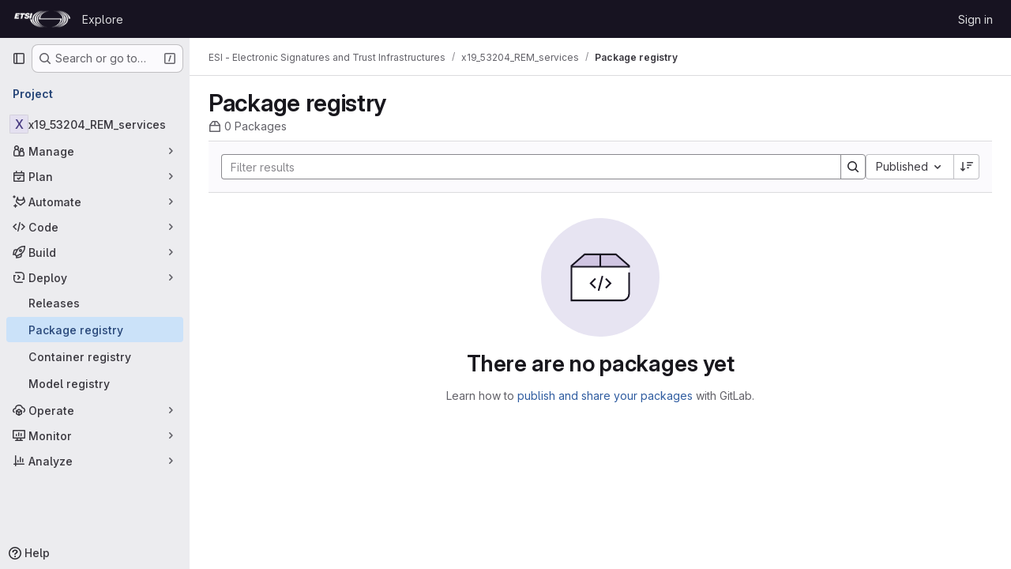

--- FILE ---
content_type: text/javascript; charset=utf-8
request_url: https://forge.etsi.org/rep/assets/webpack/pages.projects.packages.packages.266b0130.chunk.js
body_size: 499
content:
(this.webpackJsonp=this.webpackJsonp||[]).push([["pages.projects.packages.packages"],{285:function(a,s,e){e("HVBj"),e("tGlJ"),a.exports=e("JdL9")},JdL9:function(a,s,e){"use strict";e.r(s);var p=e("pVvv");const o=Object(p.a)();o&&(o.attachBreadcrumb(),o.attachMainComponent())}},[[285,"runtime","main","commons-pages.projects-pages.projects.activity-pages.projects.alert_management.details-pages.project-a2aaf4a3","commons-pages.admin.application_settings.service_accounts-pages.explore.ai_catalog-pages.explore.cat-e02be04b","commons-pages.admin.gitlab_duo.seat_utilization-pages.admin.gitlab_duo.show-pages.dashboard.issues-p-fc5addb9","commons-pages.groups.harbor.repositories-pages.groups.infrastructure_registry.index-pages.groups.pac-c6a27c85","commons-pages.groups.harbor.repositories-pages.groups.packages-pages.groups.registry.repositories-pa-2c5ccc2b","commons-pages.groups.packages-pages.projects.packages.packages"]]]);
//# sourceMappingURL=pages.projects.packages.packages.266b0130.chunk.js.map